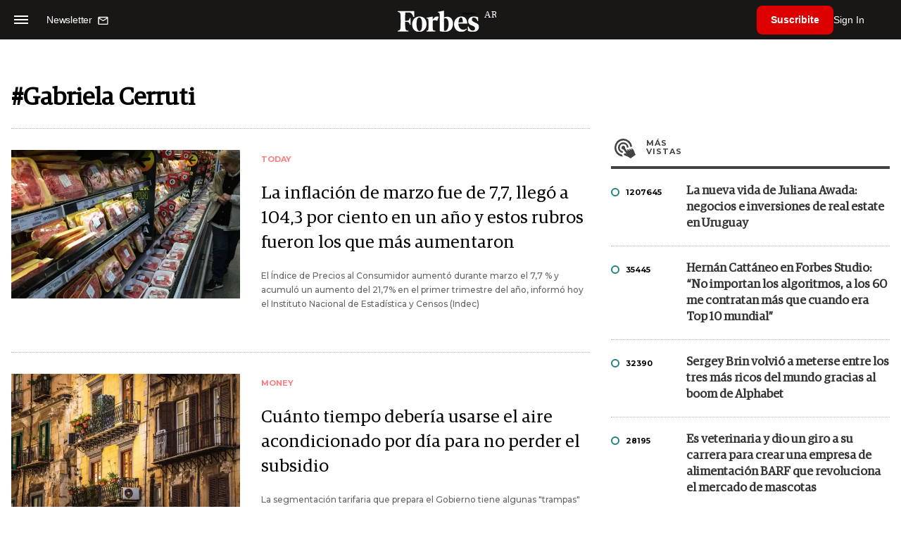

--- FILE ---
content_type: text/html; charset=utf-8
request_url: https://www.google.com/recaptcha/api2/aframe
body_size: 183
content:
<!DOCTYPE HTML><html><head><meta http-equiv="content-type" content="text/html; charset=UTF-8"></head><body><script nonce="pNDDcBmwzknSvGlYQXpwtg">/** Anti-fraud and anti-abuse applications only. See google.com/recaptcha */ try{var clients={'sodar':'https://pagead2.googlesyndication.com/pagead/sodar?'};window.addEventListener("message",function(a){try{if(a.source===window.parent){var b=JSON.parse(a.data);var c=clients[b['id']];if(c){var d=document.createElement('img');d.src=c+b['params']+'&rc='+(localStorage.getItem("rc::a")?sessionStorage.getItem("rc::b"):"");window.document.body.appendChild(d);sessionStorage.setItem("rc::e",parseInt(sessionStorage.getItem("rc::e")||0)+1);localStorage.setItem("rc::h",'1768942269449');}}}catch(b){}});window.parent.postMessage("_grecaptcha_ready", "*");}catch(b){}</script></body></html>